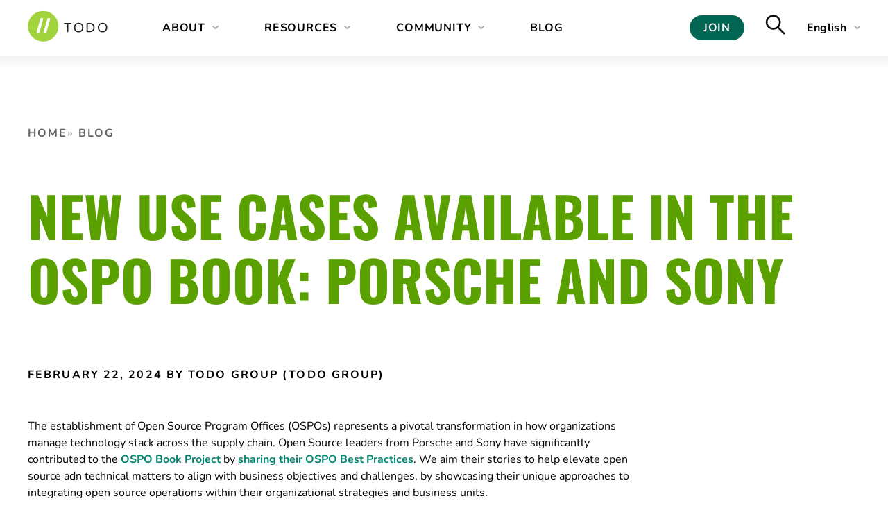

--- FILE ---
content_type: text/html; charset=UTF-8
request_url: https://todogroup.org/blog/cases-porsche-sony-ospo-book/
body_size: 4704
content:
<!doctype html><html lang=en><head><meta charset=utf-8><meta name=viewport content="width=device-width,initial-scale=1"><meta http-equiv=Content-Security-Policy content="upgrade-insecure-requests"><title>New Use Cases Available in the OSPO Book: Porsche and Sony | TODO Group // Talk openly, develop openly</title>
<meta name=description content="The establishment of Open Source Program Offices (OSPOs) represents a pivotal transformation in how organizations manage technology stack across the supply …"><link rel=preload href=/fonts/nunito-v25-latin-regular.woff2 as=font type=font/woff2 crossorigin><link rel=preload href=/fonts/oswald-v49-latin-700.woff2 as=font type=font/woff2 crossorigin><link rel=preload href=/fonts/nunito-v25-latin-700.woff2 as=font type=font/woff2 crossorigin><link rel=preload href=/fonts/nunito-v25-latin-800.woff2 as=font type=font/woff2 crossorigin><link rel=stylesheet href=/css/styles.d8d1e884c1f21ff33c36847ebfff26736334fbeaba5b10c099a286029dcf7a449faa03ff5fde69eb526c8e5cdb01bfc6ed589862983d669352d0266958687a9b.css integrity="sha512-2NHohMHyH/M8NoR+v/8mc2M0++q6WxDAmaKGAp3PekSfqgP/X95p61JsjlzbAb/G7ViYYpg9ZpNS0CZpWGh6mw==" media=all><meta property="og:url" content="https://todogroup.org/blog/cases-porsche-sony-ospo-book/"><meta property="og:site_name" content="TODO Group // Talk openly, develop openly"><meta property="og:title" content="New Use Cases Available in the OSPO Book: Porsche and Sony"><meta property="og:description" content="The establishment of Open Source Program Offices (OSPOs) represents a pivotal transformation in how organizations manage technology stack across the supply chain. Open Source leaders from Porsche and Sony have significantly contributed to the OSPO Book Project by sharing their OSPO Best Practices. We aim their stories to help elevate open source adn technical matters to align with business objectives and challenges, by showcasing their unique approaches to integrating open source operations within their organizational strategies and business units."><meta property="og:locale" content="en"><meta property="og:type" content="article"><meta property="article:section" content="blog"><meta property="article:published_time" content="2024-02-22T00:00:00-08:00"><meta property="article:modified_time" content="2024-02-22T00:00:00-08:00"><meta property="og:image" content="https://todogroup.org/img/todo-social-share.png"><meta name=twitter:card content="summary_large_image"><meta name=twitter:image content="https://todogroup.org/img/todo-social-share.png"><meta name=twitter:title content="New Use Cases Available in the OSPO Book: Porsche and Sony"><meta name=twitter:description content="The establishment of Open Source Program Offices (OSPOs) represents a pivotal transformation in how organizations manage technology stack across the supply chain. Open Source leaders from Porsche and Sony have significantly contributed to the OSPO Book Project by sharing their OSPO Best Practices. We aim their stories to help elevate open source adn technical matters to align with business objectives and challenges, by showcasing their unique approaches to integrating open source operations within their organizational strategies and business units."><meta property="article:published_time" content="2024-02-22"><meta property="article:modified_time" content=" 2024-02-22"><link rel=icon href=https://todogroup.org/favicon.ico sizes=32x32><link rel=icon type=image/svg+xml href=https://todogroup.org/favicon.svg><link rel=apple-touch-icon href=https://todogroup.org/apple-touch-icon.png><link rel=icon type=image/png sizes=32x32 href=https://todogroup.org/favicon-32x32.png><style>@media not screen and (min-width:515px) and (max-height:615px){:target{scroll-margin-top:80px}@media(min-width:1000px){:target{scroll-margin-top:100px}}}</style></head><body class="blog page-page"><a class=skip-link href=#content>Skip to content</a><header class="header sticky"><div class="container wrap"><a class=logo-link href=https://todogroup.org/><img class=logo width=150 height=40 src=https://todogroup.org/img/todo-logo-on-white.svg alt="TODO Group // Talk openly, develop openly"></a><nav class=main-menu><ul class=main-menu__wrapper><li class="top-menu-item menu-item-has-children"><a href=# class=menu-link>About</a><div class=sub-menu><ul class=sub-menu__nav><li class=menu-item><a href=/about/about-us/ class=menu-link>About TODO Group
<span class=menu-item__description>The mission of the project and its community</span></a></li><li class=menu-item><a href=/about/steering-committee/ class=menu-link>Steering Committee
<span class=menu-item__description>The people who define TODO's goals and provide stewardship in the community</span></a></li><li class=menu-item><a href=/about/members/ class=menu-link>Members
<span class=menu-item__description>The organizations supporting OSPO adoption worldwide</span></a></li><li class=menu-item><a href=/about/associates/ class=menu-link>Associates
<span class=menu-item__description>Projects, communities & foundations supporting TODO and OSPO</span></a></li><li class=menu-item><a href=/about/charter/ class=menu-link>Member Charter
<span class=menu-item__description>Charter of The TODO Group General Members (GM) and Steering Committee (SC)</span></a></li><li class=menu-item><a href=/about/code-of-conduct/ class=menu-link>Code of Conduct
<span class=menu-item__description>Values that make TODO a welcoming and safe community</span></a></li><li class=menu-item><a href=/about/faqs/ class=menu-link>Q&amp;A
<span class=menu-item__description>Frequently Asked Questions</span></a></li></ul></div></li><li class="top-menu-item menu-item-has-children"><a href=# class=menu-link>Resources</a><div class=sub-menu><ul class=sub-menu__nav><li class=menu-item><a href=/resources/glossary/ class=menu-link>Glossary
<span class=menu-item__description>Common terms and definitions of OSPO</span></a></li><li class=menu-item><a href=/resources/studies/ class=menu-link>Studies
<span class=menu-item__description>Maturity model, surveys, and reports to help your OSPO journey</span></a></li><li class=menu-item><a href=/resources/mindmap/ class=menu-link>MindMap
<span class=menu-item__description>Responsibilities, roles, behavior, and team sizes within OSPOs</span></a></li><li class=menu-item><a href=/resources/training/ class=menu-link>Training Modules
<span class=menu-item__description>Free and open courses covering everything you need to know</span></a></li><li class=menu-item><a href=/resources/bof/ class=menu-link>BoF
<span class=menu-item__description>Birds of a Feather (BoF) sessions from past events</span></a></li><li class=menu-item><a href=/resources/book/ class=menu-link>Book
<span class=menu-item__description>Source of knowledge for organizations developing open source management strategies</span></a></li><li class=menu-item><a href=/resources/guides/ class=menu-link>Guides
<span class=menu-item__description>Open source program management best practices for organizations</span></a></li><li class=menu-item><a href=/resources/case-studies/ class=menu-link>Case Studies
<span class=menu-item__description>Real case studies showcasing the impact of OSPOs on organizations worldwide</span></a></li><li class=menu-item><a href=/resources/guidebook/ class=menu-link>Brand Guidebook
<span class=menu-item__description>TODO Brand Guidebook and visual identity</span></a></li></ul></div></li><li class="top-menu-item menu-item-has-children"><a href=# class=menu-link>Community</a><div class=sub-menu><ul class=sub-menu__nav><li class=menu-item><a href=/community/get-started/ class=menu-link>Get started
<span class=menu-item__description>Helpful onboarding resources for the community and members</span></a></li><li class=menu-item><a href=/community/comms/ class=menu-link>Communication Channels
<span class=menu-item__description>Engage with the community via TODO chat, forum, and mailing list</span></a></li><li class=menu-item><a href=/community/meetings/ class=menu-link>Meetings and Calendar
<span class=menu-item__description>Join OSPOlogy monthly webinars and working group meetings</span></a></li><li class=menu-item><a href=/community/events/ class=menu-link>Events
<span class=menu-item__description>Explore events and roundtable meetings around the world</span></a></li><li class=menu-item><a href=/community/ambassadors/ class=menu-link>TODO Ambassadors
<span class=menu-item__description>Experienced practitioners helping others get started in OSPO and TODO</span></a></li><li class=menu-item><a href=/community/osponews/ class=menu-link>OSPONews
<span class=menu-item__description>The monthly OSPO newsletter</span></a></li></ul></div></li><li class=top-menu-item><a href=/blog/ class=menu-link>Blog</a></li></ul><div class=main-menu__cta-language-wrapper><a href=https://todogroup.org/join/ class="button main-menu-cta">Join</a><div class=main-menu__search-language-wrapper><a href=https://todogroup.org/search class=main-menu-search><svg width="30" height="31" viewBox="0 0 50 52" fill="none" xmlns="http://www.w3.org/2000/svg"><path opacity=".945" fill-rule="evenodd" clip-rule="evenodd" d="M45.381 50.122 28.404 33.357l3.1-3.14 16.978 16.765-3.1 3.14z" fill="#000"/><path opacity=".945" fill-rule="evenodd" clip-rule="evenodd" d="M19.372 6.63c-7.63.0-13.77 6.102-13.77 13.57.0 7.469 6.14 13.57 13.77 13.57 7.631.0 13.77-6.102 13.77-13.57S27.003 6.63 19.372 6.63zM1.19 20.2c0-9.957 8.167-17.982 18.182-17.982 10.016.0 18.182 8.025 18.182 17.982.0 9.958-8.166 17.983-18.182 17.983C9.357 38.183 1.19 30.158 1.19 20.2z" fill="#000"/></svg></a><div class="language-selector dropdown"><div class=dropdown-current><span class=dropdown-arrow><span class=dropdown-selected>English</span></span></div><nav class=dropdown-nav><ul class=dropdown-group><li><a href=/ja/>日本語</a></li><li><a href=/zh-cn/>简体中文</a></li></ul></nav></div></div></div></nav><button class=hamburger type=button aria-label="Toggle Menu">
<span class=hamburger-box><span class=hamburger-inner></span></span></button></div></header><section id=content class="container wrap" data-pagefind-body><header><nav class=breadcrumbs aria-label=breadcrumbs><ol class=breadcrumbs-list><li class=breadcrumb><a href=/>Home</a></li><li class=breadcrumb><a href=/blog/>Blog</a></li></ol></nav><h1 class=title>New Use Cases Available in the OSPO Book: Porsche and Sony</h1></header><article class=content><div class=blog-item__byline><p><span class=blog-item__date>February 22, 2024</span>
<span class=blog-item__author>by
TODO Group
(TODO Group)</span></p></div><p>The establishment of Open Source Program Offices (OSPOs) represents a pivotal transformation in how organizations manage technology stack across the supply chain.
Open Source leaders from Porsche and Sony have significantly contributed to the <a href=https://ospobook.todogroup.org>OSPO Book Project</a> by <a href=https://ospobook.todogroup.org/use-cases/>sharing their OSPO Best Practices</a>.
We aim their stories to help elevate open source adn technical matters to align with business objectives and challenges, by showcasing their unique approaches to integrating open source operations within
their organizational strategies and business units.</p><h2 id=porsche-anchoring-open-source-in-porsches-software-strategy>Porsche: Anchoring Open Source in Porsche&rsquo;s Software Strategy</h2><p>The establishment of an OSPO within Porsche underscores the company&rsquo;s commitment to leveraging open source as a cornerstone of its software strategy.
This strategic move is not just about adopting open source software but embedding it deeply into the company&rsquo;s fabric.</p><p>The Porsche OSPO operates with a clear structure, headed by a lead and organized into various streams. These include a contribution and InnerSource team, an in-house development team, a supplier
software development team, a vulnerability lifecycle team, and an architecture and development team. This structure is designed to foster innovation and efficiency across the Porsche software ecosystem.
Additionally, FOSS coordinators/ambassadors play a crucial role, acting as liaisons across different business units to ensure the seamless integration of open-source practices.</p><a href=https://ospobook.todogroup.org/use-cases/ class=button>Learn about Porsche Use Case</a><h2 id=sony-supporting-a-paradigm-shift-for-employees-and-management>Sony: Supporting a Paradigm Shift for Employees and Management</h2><p>Sony&rsquo;s approach to open source through its OSPO underscores a broader strategy to induce a paradigm shift with both, employees and management. The use case highlights the company&rsquo;s
strategy to embrace open source across its diverse business segments, including semiconductor, electronics, gaming, and picture industries.</p><p>Sony&rsquo;s OSPO is a testament to the company&rsquo;s foresight in recognizing the value of open source as a transformative wave. By integrating open source into its core business practices,
Sony aims to foster a culture of collaboration and openness, encouraging a more dynamic flow of innovation.</p><a href=https://ospobook.todogroup.org/use-cases/ class=button>Learn about Sony Use Case</a><h2 id=about-the-ospo-book-project>About the OSPO Book Project</h2><p>The OSPO Book now features <a href=https://ospobook.todogroup.org/07-chapter/>over 20 contributors from diverse fields and sectors</a>. This initiative and the community sustaining it aims to:</p><ul><li>Collaboratively create a knowledge base by referencing existing resources across the internet and filling gaps with new content.</li><li>Clarify for stakeholders and organizational teams engaging with OSPOs their value to the organization and ways they provide support to achieve their day-to-day tasks.</li></ul><p>If you&rsquo;d like to learn more about the OSPO book, we recommend reading this article about its <a href=https://todogroup.org/blog/ospo-book-2024-roadmap/>2024 roadmap and ways you can contribute to the project</a>.</p></article></section><footer class=footer><div class="container wrap"><div class=footer__menu-cta-wrapper><div class=footer__menu><div class=column><p class=top-menu-item>About</p><ul><li class=menu-item><a href=/about/about-us/ class=menu-link>About TODO Group</a></li><li class=menu-item><a href=/about/steering-committee/ class=menu-link>Steering Committee</a></li><li class=menu-item><a href=/about/members/ class=menu-link>Members</a></li><li class=menu-item><a href=/about/associates/ class=menu-link>Associates</a></li><li class=menu-item><a href=/about/charter/ class=menu-link>Member Charter</a></li><li class=menu-item><a href=/about/code-of-conduct/ class=menu-link>Code of Conduct</a></li><li class=menu-item><a href=/about/faqs/ class=menu-link>Q&amp;A</a></li></ul></div><div class=column><p class=top-menu-item>Resources</p><ul><li class=menu-item><a href=/resources/glossary/ class=menu-link>Glossary</a></li><li class=menu-item><a href=/resources/studies/ class=menu-link>Studies</a></li><li class=menu-item><a href=/resources/mindmap/ class=menu-link>MindMap</a></li><li class=menu-item><a href=/resources/training/ class=menu-link>Training Modules</a></li><li class=menu-item><a href=/resources/bof/ class=menu-link>BoF</a></li><li class=menu-item><a href=/resources/book/ class=menu-link>Book</a></li><li class=menu-item><a href=/resources/guides/ class=menu-link>Guides</a></li><li class=menu-item><a href=/resources/case-studies/ class=menu-link>Case Studies</a></li><li class=menu-item><a href=/resources/guidebook/ class=menu-link>Brand Guidebook</a></li></ul></div><div class=column><p class=top-menu-item>Community</p><ul><li class=menu-item><a href=/community/get-started/ class=menu-link>Get started</a></li><li class=menu-item><a href=/community/comms/ class=menu-link>Communication Channels</a></li><li class=menu-item><a href=/community/meetings/ class=menu-link>Meetings and Calendar</a></li><li class=menu-item><a href=/community/events/ class=menu-link>Events</a></li><li class=menu-item><a href=/community/ambassadors/ class=menu-link>TODO Ambassadors</a></li><li class=menu-item><a href=/community/osponews/ class=menu-link>OSPONews</a></li></ul></div><div class="column no-children-links"><p class=top-menu-item>&nbsp;</p><ul><li class=menu-item><a href=/blog/ class=menu-link>Blog</a></li></ul></div></div><div class=footer__cta><a href=https://todogroup.org/join/ class="button tertiary">Join TODO</a></div></div><div class=footer__logo-social-wrapper><a class=logo-link href=https://todogroup.org/><img loading=lazy class=logo width=150 height=40 src=https://todogroup.org/img/todo-logo-on-black.svg alt="TODO Group // Talk openly, develop openly"></a><ul class=social-links><li><a href=https://github.com/todogroup/todogroup.org title="TODO Group // Talk openly, develop openly on Github"><img loading=lazy width=31 height=31 src=/img/social-icons/github.svg alt="Github icon"></a></li><li><a href=https://landscape.todogroup.org title="TODO Group // Talk openly, develop openly on Landscape"><img loading=lazy width=31 height=31 src=/img/social-icons/landscape.svg alt="Landscape icon"></a></li><li><a href=https://www.linkedin.com/company/todo-group/ title="TODO Group // Talk openly, develop openly on Linkedin"><img loading=lazy width=31 height=31 src=/img/social-icons/linkedin.svg alt="Linkedin icon"></a></li><li><a href=https://social.lfx.dev/@todogroup title="TODO Group // Talk openly, develop openly on Mastodon"><img loading=lazy width=31 height=31 src=/img/social-icons/mastodon.svg alt="Mastodon icon"></a></li><li><a href=https://todogroup.org/index.xml title="TODO Group // Talk openly, develop openly on Rss"><img loading=lazy width=31 height=31 src=/img/social-icons/rss.svg alt="Rss icon"></a></li><li><a href=https://thetodogroup.slack.com title="TODO Group // Talk openly, develop openly on Slack"><img loading=lazy width=31 height=31 src=/img/social-icons/slack.svg alt="Slack icon"></a></li><li><a href=https://twitter.com/todogroup title="TODO Group // Talk openly, develop openly on X"><img loading=lazy width=31 height=31 src=/img/social-icons/x.svg alt="X icon"></a></li><li><a href=https://youtube.com/@ospology title="TODO Group // Talk openly, develop openly on Youtube"><img loading=lazy width=31 height=31 src=/img/social-icons/youtube.svg alt="Youtube icon"></a></li></ul></div><hr class=footer-hr><div class=copyright><p>All content licensed under <a href=https://creativecommons.org/licenses/by/4.0/>CC BY 4.0</a>, unless otherwise noted. All rights reserved. The Linux Foundation has registered trademarks and uses trademarks. For a list of trademarks of The Linux Foundation, please see our <a href=https://www.linuxfoundation.org/trademark-usage>Trademark Usage</a> page. Linux is a registered trademark of Linus Torvalds. <a href=https://www.linuxfoundation.org/privacy>Privacy Policy</a> and <a href=https://www.linuxfoundation.org/terms>Terms of Use</a>. <a href=https://github.com/cncf/dot-org-hugo-theme>Dot Org Theme</a> for Hugo by <a href=https://www.cncf.io>CNCF</a>.</p><div class=copyright__accessibility-git-wrapper><a target=_blank rel="noopener noreferrer" href=https://github.com/todogroup/todogroup.org/blob/main/content/en/blog/cases-porsche-sony-ospo-book.md class=nowrap>Edit this page on GitHub</a></div></div></div></footer><script defer src=https://todogroup.org/js/hoverintent.min.js></script><script defer src=https://todogroup.org/js/scripts.js></script></body></html>

--- FILE ---
content_type: text/css; charset=UTF-8
request_url: https://todogroup.org/css/styles.d8d1e884c1f21ff33c36847ebfff26736334fbeaba5b10c099a286029dcf7a449faa03ff5fde69eb526c8e5cdb01bfc6ed589862983d669352d0266958687a9b.css
body_size: 5749
content:
:root{--condensed-font-family: "Oswald", "Impact", "Arial Black", sans-serif, -apple-system, BlinkMacSystemFont, Roboto,
    Ubuntu;--rounded-font-family: "Nunito", -apple-system, BlinkMacSystemFont, "Segoe UI", Helvetica, Arial, sans-serif, Roboto,
    Ubuntu, "Apple Color Emoji", "Segoe UI Emoji", "Segoe UI Symbol";--text-color: var(--black);--black: #000000;--white: #ffffff;--link-color: var(--primary-600);--menu-link-color: var(--black);--menu-link-color-hover: var(--gray-800);--footer-link-color: var(--white);--footer-link-color-hover: var(--primary-400);--gutter: 25px;--container-width: 1200px;--content-width: 895px;--primary-400: #5aa100;--primary-500: #4d8307;--primary-600: #03856f;--primary-700: #016554;--primary-800: #003c32;--gray-200: #eaecf0;--gray-300: #e5e5e5;--gray-400: #e4e4e4;--gray-600: #b1b1b1;--gray-700: #767676;--gray-800: #5f6367;--pagefind-ui-text: var(--text-color) !important;--pagefind-ui-font: var(--rounded-font-family) !important}/*! modern-normalize v2.0.0 | MIT License | https://github.com/sindresorhus/modern-normalize */*,::before,::after{box-sizing:border-box}html{line-height:1.5;-webkit-text-size-adjust:100%;tab-size:4}body{margin:0}hr{height:0;color:inherit}abbr[title]{-webkit-text-decoration:underline dotted;text-decoration:underline dotted}b,strong{font-weight:bolder}code,kbd,samp,pre{font-family:ui-monospace, SFMono-Regular, Consolas, 'Liberation Mono', Menlo, monospace;font-size:1em}small{font-size:80%}sub,sup{font-size:75%;line-height:0;position:relative;vertical-align:baseline}sub{bottom:-0.25em}sup{top:-0.5em}table{text-indent:0;border-color:inherit}button,input,optgroup,select,textarea{font-family:inherit;font-size:100%;line-height:1.15;margin:0}button,select{text-transform:none}button,[type='button'],[type='reset'],[type='submit']{appearance:button}::-moz-focus-inner{border-style:none;padding:0}:-moz-focusring{outline:1px dotted ButtonText}:-moz-ui-invalid{box-shadow:none}legend{padding:0}progress{vertical-align:baseline}::-webkit-inner-spin-button,::-webkit-outer-spin-button{height:auto}[type='search']{appearance:textfield;-webkit-appearance:textfield;outline-offset:-2px}::-webkit-search-decoration{-webkit-appearance:none}::-webkit-file-upload-button{-webkit-appearance:button;font:inherit}summary{display:list-item}.screen-reader-text,.assistive-text,.sr-text{position:absolute !important;clip:rect(1px, 1px, 1px, 1px);overflow:hidden;height:1px;width:1px}.skip-link{border:0;clip:rect(1px, 1px, 1px, 1px);clip-path:inset(50%);height:1px;margin:-1px;overflow:hidden;position:absolute;width:1px;word-wrap:normal;transition:none;background-color:#f1f1f1;border-radius:3px;color:#000000;font-size:0.875rem;font-weight:bold;padding:15px 23px 14px;text-decoration:none}.skip-link:focus{clip:auto !important;clip-path:none;display:block;height:auto;line-height:normal;left:5px;top:5px;width:auto;z-index:999999;filter:drop-shadow(0 0 2px 2px rgba(0,0,0,0.6))}#maincontent[tabindex="-1"]:focus{outline:0}@font-face{font-display:fallback;font-family:"Oswald";font-style:normal;font-weight:700;src:url("/fonts/oswald-v49-latin-700.woff2") format("woff2")}@font-face{font-display:fallback;font-family:"Nunito";font-style:normal;font-weight:400;src:url("/fonts/nunito-v25-latin-regular.woff2") format("woff2")}@font-face{font-display:fallback;font-family:"Nunito";font-style:italic;font-weight:400;src:url("/fonts/nunito-v25-latin-italic.woff2") format("woff2")}@font-face{font-display:fallback;font-family:"Nunito";font-style:normal;font-weight:700;src:url("/fonts/nunito-v25-latin-700.woff2") format("woff2")}@font-face{font-display:fallback;font-family:"Nunito";font-style:italic;font-weight:700;src:url("/fonts/nunito-v25-latin-700italic.woff2") format("woff2")}@font-face{font-display:fallback;font-family:"Nunito";font-style:normal;font-weight:800;src:url("/fonts/nunito-v25-latin-800.woff2") format("woff2")}@font-face{font-display:fallback;font-family:"Nunito";font-style:normal;font-weight:900;src:url("/fonts/nunito-v25-latin-900.woff2") format("woff2")}body{overscroll-behavior:none;height:auto;max-width:100%}body.has-menu-active{overflow:hidden;height:100%}.container{margin:auto;width:100%;max-width:100%}@media (min-width: calc(1200px + 25px + 25px)){.container{max-width:var(--container-width)}}.wrap{padding-left:12px;padding-right:12px}@media (min-width: 372px){.wrap{padding-left:var(--gutter);padding-right:var(--gutter)}}@media (min-width: calc(1200px + 25px + 25px)){.wrap{padding-left:0px;padding-right:0px}}.nowrap{white-space:nowrap}.ul-reset,.footer ul,.header ul{list-style-type:none;margin-block-start:0;margin-block-end:0;margin-inline-start:0;margin-inline-end:0}.ul-reset li,.footer ul li,.header ul li{margin-bottom:0}body{font-size:0.875em;font-weight:400;color:var(--text-color);font-family:var(--rounded-font-family);-webkit-font-smoothing:antialiased;-moz-osx-font-smoothing:grayscale}@media (min-width: 500px){body{font-size:1em}}.title{margin-block-start:70px;margin-block-end:50px}@media (min-width: calc(1200px + 25px + 25px)){.title{margin-block-start:100px;margin-block-end:80px}}h1,.h1{font-family:var(--condensed-font-family);font-weight:700;color:var(--primary-400);text-transform:uppercase;line-height:112.2%;font-size:44px}@media (min-width: 1000px){h1,.h1{line-height:115%;font-size:80px}}h2,.h2{font-family:var(--condensed-font-family);font-weight:700;color:var(--primary-400);text-transform:uppercase;line-height:120%;font-size:34px;margin-block-start:50px;margin-block-end:30px}@media (min-width: 1000px){h2,.h2{line-height:115%;font-size:40px}}h3,.h3{font-family:var(--rounded-font-family);font-size:20px;line-height:150%;text-transform:none;margin-block-start:40px;margin-block-end:25px}@media (min-width: 1000px){h3,.h3{font-size:30px}}h4,.h4{font-family:var(--rounded-font-family);font-weight:900;font-size:16px;line-height:150%;text-transform:uppercase;letter-spacing:2.4px;margin-block-start:28px;margin-block-end:18px}@media (min-width: 1000px){h4,.h4{font-size:18px}}h5,.h5{font-family:var(--rounded-font-family);font-size:14px;text-transform:uppercase;letter-spacing:0.8px;margin-block-start:25px;margin-block-end:16px}@media (min-width: 1000px){h5,.h5{font-size:16px}}h6,.h6{font-family:var(--rounded-font-family);text-transform:uppercase;font-weight:800;font-size:12px;letter-spacing:0.8px;margin-block-start:20px;margin-block-end:14px}@media (min-width: 1000px){h6,.h6{font-size:14px}}p+p,ul+p,ol+p{margin-top:24px}a{font-weight:700;color:var(--primary-600)}a:hover{color:var(--primary-700)}li{margin-bottom:10px}li:last-child{margin-bottom:0}blockquote{margin-block-start:30px;margin-block-end:30px;border-left:4px solid var(--primary-400);font-size:16px;padding-block-start:4px;padding-block-end:4px;margin-inline-start:0;margin-inline-end:0;padding-left:20px}@media (min-width: calc(1200px + 25px + 25px)){blockquote{margin-block-start:50px;margin-block-end:50px}}@media (min-width: 1000px){blockquote{font-size:18px;margin-inline-start:20px;margin-inline-end:20px;padding-left:20px}}blockquote p{font-style:italic;margin-block-start:10px;margin-block-end:10px}.highlight pre{padding:20px}.header{width:100%;background:var(--white);z-index:20;position:relative}.header.sticky{position:sticky;top:0;left:0;right:0}@media (min-width: 515px) and (max-height: 615px){.header.sticky{position:relative}}.header:after{content:"";position:absolute;top:100%;width:100%;height:20px;z-index:10;background:linear-gradient(180deg, rgba(0,0,0,0.1) 0%, rgba(0,0,0,0) 100%)}@media (min-width: 1000px){.header:after{background:linear-gradient(180deg, rgba(0,0,0,0.05) 0%, rgba(0,0,0,0) 100%)}}.header>.container{display:flex;flex-direction:row;justify-content:space-between;align-items:center;align-content:center;height:60px}@media (min-width: 1000px){.header>.container{height:80px}}.header .logo{object-position:0 0;object-fit:contain;max-width:100px;max-height:40px}@media (min-width: 1000px){.header .logo{max-width:130px;max-height:50px}}.header .logo-link{display:inline-flex}.header .site-title-link{text-decoration:none;color:var(--primary-400);text-transform:uppercase;font-family:var(--condensed-font-family);font-weight:700;font-size:20px}@media (min-width: 1000px){.header .site-title-link{flex-shrink:0;font-size:22px}}@media (min-width: calc(1200px + 25px + 25px)){.header .site-title-link{font-size:28px}}.main-menu{background-color:white;padding-left:12px;padding-right:12px}@media (min-width: 372px){.main-menu{padding-left:var(--gutter);padding-right:var(--gutter)}}@media (min-width: 1000px){.main-menu{display:flex;align-items:center;width:100%;padding-left:0px;padding-right:0px;margin-left:clamp(50px, 5vw, 75px)}}@media (max-width: 999px){.main-menu{position:fixed;left:-100%;top:60px;bottom:0;z-index:5;width:100%;height:100%;overflow-y:scroll;padding-bottom:120px;transition:top 0.5s ease-in-out;transform-style:preserve-3d}}@media (max-width: 999px) and (prefers-reduced-motion: reduce){.main-menu{transition:none}}@media (max-width: 999px){.main-menu.is-active{left:0}}.main-menu__wrapper{margin-left:0;padding-left:0}@media (max-width: 999px){.main-menu__wrapper{padding-top:10px}}@media (min-width: 1000px){.main-menu__wrapper{display:flex}}.main-menu__wrapper a{display:block;color:var(--menu-link-color);text-decoration:none;font-family:var(--rounded-font-family);font-size:16px;font-style:normal;font-weight:700;line-height:1;letter-spacing:0.8px;transition:color 0.5s ease}@media (prefers-reduced-motion: reduce){.main-menu__wrapper a{transition:none}}.main-menu__wrapper a:hover{color:var(--menu-link-color-hover)}.main-menu__wrapper .menu-item{margin-bottom:25px}.main-menu__wrapper .menu-item:last-child{margin-bottom:0}.main-menu__wrapper .menu-item__description{color:var(--gray-700);display:block;font-weight:400;font-size:13px;line-height:130%;margin-top:10px;letter-spacing:0}@media (min-width: 1000px){.main-menu__cta-language-wrapper{margin-left:auto;display:flex;align-items:center}}.main-menu__search-language-wrapper{display:flex}@media (max-width: 999px){.main-menu__search-language-wrapper{flex-direction:row-reverse;align-items:flex-start;gap:40px}}.main-menu .main-menu-cta{width:100%;text-align:center;margin-bottom:0}@media (max-width: 999px){.main-menu .main-menu-cta{font-size:18px}}@media (min-width: 1000px){.main-menu .main-menu-cta{width:max-content;margin-top:0;margin-left:30px}}@media (max-width: 999px){.main-menu .language-selector{flex-shrink:0;flex-grow:1}}@media (min-width: 1000px){.main-menu .language-selector{margin-left:30px}}.main-menu .main-menu-search{display:block}.main-menu .main-menu-search svg{transition:filter 0.5s ease}@media (prefers-reduced-motion: reduce){.main-menu .main-menu-search svg{transition:none}}.main-menu .main-menu-search svg:hover{filter:invert(38%) sepia(7%) saturate(283%) hue-rotate(169deg) brightness(99%) contrast(94%)}@media (min-width: 1000px){.main-menu .main-menu-search svg{margin-left:30px}}@media (max-width: 999px){.main-menu .main-menu-search svg{margin-top:30px}}@media (min-width: 1000px){.main-menu .top-menu-item{margin-right:20px}}@media (min-width: calc(1200px + 25px + 25px)){.main-menu .top-menu-item{margin-right:60px}}.main-menu .top-menu-item>a{padding-top:25px;padding-bottom:25px;border-bottom:1px solid var(--gray-300);padding-right:5px;display:flex;align-items:center;justify-content:space-between;text-transform:uppercase}.main-menu .top-menu-item>a.is-open{border-width:4px}@media (min-width: 1000px){.main-menu .top-menu-item>a{border-bottom:0}}.main-menu .menu-item-has-children{position:relative}.main-menu .menu-item-has-children.is-open{transition:all 0.1s ease-out}@media (prefers-reduced-motion: reduce){.main-menu .menu-item-has-children.is-open{transition:none}}.main-menu .menu-item-has-children.is-open a::after{transition:transform 0.1s ease-in;transform:rotate(180deg) translateY(-50%)}@media (prefers-reduced-motion: reduce){.main-menu .menu-item-has-children.is-open a::after{transition:none}}@media (min-width: 1000px){.main-menu .menu-item-has-children.is-open a::after{margin-top:3px}}@media (min-width: 1000px){.main-menu .menu-item-has-children>a{cursor:default}}.main-menu .menu-item-has-children>a::after{display:inline-block;content:"";background-image:url("data:image/svg+xml,%3Csvg width='9' height='6' fill='none' xmlns='http://www.w3.org/2000/svg'%3E%3Cpath d='M1.21 1.078l3.395 3 3.395-3' stroke='%23b1b1b1' stroke-width='2' stroke-linecap='round'/%3E%3C/svg%3E");background-size:9px;height:6px;width:10px;background-repeat:no-repeat;transform:rotate(0deg);transform-origin:50% 0%;transition:all 0.2s ease-out}@media (prefers-reduced-motion: reduce){.main-menu .menu-item-has-children>a::after{transition:none}}@media (min-width: 1000px){.main-menu .menu-item-has-children>a::after{margin-left:10px}}.main-menu .menu-item-has-children.is-open .sub-menu,.main-menu .menu-item-has-children:focus>.sub-menu,.main-menu .menu-item-has-children:focus-within>.sub-menu{opacity:1;visibility:visible;overflow:visible;height:unset}.main-menu .sub-menu{display:none;padding-top:25px;padding-bottom:25px}@media (min-width: 1000px){.main-menu .sub-menu{padding-top:15px;padding-bottom:0;display:block;width:100%;position:absolute;left:0;right:0;top:100%;z-index:20;opacity:0;visibility:hidden;overflow:hidden;height:0;min-width:330px}}.main-menu .sub-menu__nav{margin-left:0;padding-left:0}@media (min-width: 1000px){.main-menu .sub-menu__nav{background-color:var(--white);border-radius:12px;border:1px solid var(--gray-200);box-shadow:0px 4px 6px -2px rgba(16,24,40,0.03), 0px 12px 16px -4px rgba(16,24,40,0.08);padding:20px}}.hamburger{padding:10px 0;cursor:pointer;transition-property:opacity;transition-duration:0.15s;transition-timing-function:linear;font:inherit;color:inherit;text-transform:none;background-color:transparent;border:0;margin:0;overflow:visible;display:flex;align-content:center;align-items:center;justify-content:center;z-index:10}@media (min-width: 1000px){.hamburger{display:none}}.hamburger:hover{opacity:1}.hamburger:hover .hamburger-inner,.hamburger:hover .hamburger-inner::before,.hamburger:hover .hamburger-inner::after{background-color:#535353}.hamburger.is-active .hamburger-inner{transform:rotate(225deg);transition-delay:0.12s;transition-timing-function:cubic-bezier(0.215, 0.61, 0.355, 1)}.hamburger.is-active .hamburger-inner::before{top:0;opacity:1;transition:top 0.1s ease-out, opacity 0.1s 0.12s ease-out}.hamburger.is-active .hamburger-inner::after{bottom:0;transform:rotate(-90deg);transition:bottom 0.1s ease-out,transform 0.22s 0.12s cubic-bezier(0.215, 0.61, 0.355, 1)}.hamburger.is-active .hamburger-inner,.hamburger.is-active .hamburger-inner::before,.hamburger.is-active .hamburger-inner::after{background-color:#000}.hamburger.is-active:hover{opacity:1}.hamburger.is-active:hover .hamburger-inner,.hamburger.is-active:hover .hamburger-inner::before,.hamburger.is-active:hover .hamburger-inner::after{background-color:#1f1f1f}.hamburger-box{width:26px;height:18px;display:inline-block;position:relative}.hamburger-inner{display:block;top:50%;margin-top:calc($hamburger-layer-height / -2);transition-duration:0.22s;transition-timing-function:cubic-bezier(0.55, 0.055, 0.675, 0.19)}@media (prefers-reduced-motion: reduce){.hamburger-inner{transition:none !important}}.hamburger-inner,.hamburger-inner::before,.hamburger-inner::after{width:26px;height:3px;background-color:#000;position:absolute;transition-property:transform;transition-duration:0.15s;transition-timing-function:ease;will-change:transform, opacity}.hamburger-inner::before,.hamburger-inner::after{content:"";display:block}.hamburger-inner::before{top:-7px;transition:top 0.1s 0.25s ease-in, opacity 0.1s ease-in}.hamburger-inner::after{bottom:-7px;transition:bottom 0.1s 0.25s ease-in,transform 0.22s cubic-bezier(0.55, 0.055, 0.675, 0.19)}.dropdown{position:relative;border-radius:6px;background:#fff;font-weight:700;line-height:normal;font-size:16px;letter-spacing:0.32px;cursor:pointer;overflow:hidden;min-width:min-content;max-width:100%;margin-top:30px}@media (max-width: 999px){.dropdown{box-shadow:0px 0px 10px 0px rgba(0,0,0,0.1)}}@media (min-width: 1000px){.dropdown{margin-top:0}}@media (min-width: 1000px){.dropdown.is-expanded{margin-bottom:0;overflow:visible;z-index:30}}.dropdown.is-expanded .dropdown-nav{height:auto;min-width:min-content;top:100%;right:0}@media (min-width: 1000px){.dropdown.is-expanded .dropdown-nav{padding-top:30px;width:100px}}.dropdown.is-expanded .dropdown-arrow::after{transition:transform 0.1s ease-in;transform:rotate(180deg) translateY(-50%)}@media (prefers-reduced-motion: reduce){.dropdown.is-expanded .dropdown-arrow::after{transition:none}}.dropdown-current{position:relative;background:#fff;display:inline-flex;align-items:center;justify-content:space-between;width:100%}.dropdown-selected{width:100%;line-height:40px;vertical-align:middle;padding-right:20px;transition:color 0.5s ease}@media (min-width: 1000px){.dropdown-selected{padding-right:10px}}@media (prefers-reduced-motion: reduce){.dropdown-selected{transition:none}}.dropdown-selected:hover{color:var(--menu-link-color-hover)}.dropdown-arrow{width:100%;padding:0 10px 0 15px;display:inline-flex;align-items:center;justify-content:space-between}.dropdown-arrow::after{display:inline-block;content:"";background-image:url("data:image/svg+xml,%3Csvg width='9' height='6' fill='none' xmlns='http://www.w3.org/2000/svg'%3E%3Cpath d='M1.21 1.078l3.395 3 3.395-3' stroke='%23b1b1b1' stroke-width='2' stroke-linecap='round'/%3E%3C/svg%3E");background-size:9px;height:6px;width:10px;background-repeat:no-repeat;transform:rotate(0deg);transform-origin:50% 0%;transition:all 0.2s ease-out}@media (prefers-reduced-motion: reduce){.dropdown-arrow::after{transition:none}}@media (min-width: 1000px){.dropdown-arrow{padding:0}}.dropdown-nav{height:0;overflow:hidden;transition:height 0.1s cubic-bezier(0.215, 0.61, 0.355, 1);will-change:height}@media (min-width: 1000px){.dropdown-nav{position:absolute;width:100%}}.dropdown-group{list-style:none;margin:0;padding:0}@media (min-width: 1000px){.dropdown-group{border:1px solid var(--gray-200);border-radius:12px;background-color:var(--white)}}.dropdown-nav li{position:relative}.dropdown-nav li a{padding:12px 10px 12px 15px;font-size:16px;font-style:normal;font-weight:700;line-height:24px;text-decoration:none;display:block;color:var(--gray-700)}.dropdown-nav li a:hover{color:var(--black)}@media (min-width: 1000px){.dropdown-nav li a{color:var(--black)}.dropdown-nav li a:hover{color:var(--gray-700)}}.footer{margin-top:70px;padding-top:60px;padding-bottom:60px;background-color:var(--black);color:var(--footer-link-color)}@media (min-width: 1000px){.footer{margin-top:100px}}@media (min-width: 1000px){.footer{padding-top:100px;padding-bottom:100px}}.footer a{color:var(--footer-link-color)}.footer a:hover{color:var(--footer-link-color-hover)}.footer ul{padding-inline-start:0}@media (min-width: 1000px){.footer__menu-cta-wrapper{display:flex;align-items:flex-start;margin-bottom:100px}}.footer__menu{display:none}@media (min-width: 1000px){.footer__menu{flex-shrink:0;flex-grow:1;display:grid;grid-template-columns:repeat(auto-fit, minmax(125px, 200px));gap:15px}.footer__menu a{font-size:13px;font-weight:400;text-decoration:none}.footer__menu .top-menu-item{font-size:15px;font-weight:800;margin-top:0;margin-bottom:20px}}@media (min-width: 1000px){.footer__cta{flex-grow:0}}.footer__cta a{width:100%;font-size:20px}@media (min-width: 1000px){.footer__cta a{width:max-content;margin:0;margin-left:20px}}@media (min-width: calc(1200px + 25px + 25px)){.footer__cta a{margin-left:40px}}.footer__logo-social-wrapper{display:flex;flex-wrap:wrap;align-items:center;justify-content:space-between}.footer .logo-link{display:none}@media (min-width: 1000px){.footer .logo-link{display:block}}.footer .social-links{margin-top:20px;display:flex;flex-wrap:wrap;align-items:center;justify-content:center;gap:20px}@media (min-width: 1000px){.footer .social-links{margin-top:0}}.footer .social-links a{display:flex;align-items:center;align-content:center;justify-content:center;padding:10px}.footer .social-links a:hover{opacity:0.8}.footer .copyright{font-size:11px;line-height:150%;letter-spacing:0.2px}@media (min-width: 1000px){.footer .copyright{display:flex;align-items:flex-end;justify-content:space-between}}.footer .copyright a{font-weight:800;text-decoration:none}@media (max-width: 999px){.footer .copyright__accessibility-git-wrapper{margin-top:20px}.footer .copyright__accessibility-git-wrapper a+a{border-left:1px solid white;padding-left:10px}.footer .copyright__accessibility-git-wrapper a:first-of-type{margin-right:10px}}@media (min-width: 1000px){.footer .copyright__accessibility-git-wrapper{display:flex;flex-direction:column;gap:10px;margin-left:80px;text-align:right}}.footer .copyright p{margin:0}.button{display:inline-block;padding:10px 20px;border-radius:47px;background-color:var(--primary-700);color:var(--white);text-transform:uppercase;text-decoration:none;line-height:1;text-align:center;letter-spacing:0.7px}.button:hover,.button:active{color:var(--white);background-color:var(--primary-800)}.button.secondary{background-color:var(--primary-400)}.button.secondary:hover,.button.secondary:active{color:var(--white);background-color:var(--primary-500)}.button.tertiary{background-color:var(--primary-400)}.button.tertiary:hover{color:var(--white);background-color:var(--primary-500)}.button.tertiary:active{color:var(--black);background-color:var(--white)}.button{margin-top:30px;margin-bottom:30px}@media (min-width: 1000px){.button{margin-top:50px;margin-bottom:50px}}.button+.button{margin-top:0;margin-bottom:30px}@media (min-width: 1000px){.button+.button{margin-top:0;margin-bottom:50px}}iframe{border-top-width:0;border-right-width:0;border-bottom-width:0;border-left-width:0;border-top-style:inset;border-right-style:inset;border-bottom-style:inset;border-left-style:inset}.responsive-iframe-wrapper{position:relative;padding-bottom:66.66%;height:0;overflow:hidden;background-color:var(--gray-200);margin-top:30px;margin-bottom:30px}@media (min-width: 1000px){.responsive-iframe-wrapper{margin-top:60px;margin-bottom:60px}}.responsive-iframe-wrapper iframe{position:absolute;top:0;left:0;width:100%;height:100%}img{margin:0;max-width:100%;height:auto}figure{margin-block-start:0;margin-block-end:0;margin-inline-start:0;margin-inline-end:0}figcaption{font-style:italic;font-size:14px;color:var(--gray-800)}hr{opacity:0.25;color:var(--black);margin-top:30px;margin-bottom:30px}@media (min-width: 1000px){hr{margin-top:60px;margin-bottom:60px}}.content>*{max-width:var(--content-width)}.content .full-width,.content div,.content iframe{width:100%;max-width:100%}.content img{max-width:100%}.content div.highlight{max-width:var(--content-width)}.content a{overflow-wrap:break-word;word-wrap:break-word;word-break:break-all;word-break:break-word;-webkit-hyphens:auto;hyphens:auto}.content ul ul{margin-top:12px}.accordions{display:flex;flex-direction:column;justify-content:center;align-items:center}.accordion{width:100%;overflow:hidden;border-bottom:1px solid var(--gray-600)}.accordion__title{position:relative;cursor:pointer;display:flex;justify-content:space-between;align-items:center}.accordion__title>h2{margin-block-start:0;margin-block-end:0;line-height:26px;font-size:20px;text-transform:none;color:var(--text-color);font-family:var(--rounded-font-family);font-style:normal;font-weight:700;padding-top:34px;padding-bottom:34px;margin-inline-end:34px}@media (min-width: 1000px){.accordion__title>h2{font-size:30px;line-height:50px}}@media (min-width: 1000px){.accordion__title>h2{padding-top:40px;padding-bottom:40px;margin-inline-end:40px}}.accordion__content{max-height:0;overflow:hidden;will-change:max-height;transition:all 0.25s ease-out;opacity:0}.accordion__content>*{max-width:var(--content-width)}.accordion__content p:first-child{margin-top:0}.accordion .cross{flex-grow:0;flex-shrink:0}.accordion .cross .vertical{opacity:1;transition:opacity 0.3s ease}.accordion__active .accordion__title .cross .vertical{opacity:0}.accordion__active .accordion__content{margin-bottom:34px;opacity:1}@media (min-width: 1000px){.accordion__active .accordion__content{margin-bottom:40px}}.blog-item{margin-bottom:50px}.blog-item:first-of-type{margin-top:50px}@media (min-width: 1000px){.blog-item{margin-bottom:80px}}.blog-item__title{margin-block-start:0;margin-block-end:0}.blog-item__title a{text-decoration:none}.blog-item__byline{margin-block-start:15px;margin-block-end:12px}.blog-item__byline p{margin-block-start:0;margin-block-end:0;color:#000;font-family:var(--rounded-font-family);font-size:14px;font-style:normal;font-weight:700;line-height:150%;letter-spacing:2.1px;text-transform:uppercase;margin-right:5px}@media (min-width: 600px){.blog-item__byline p{font-size:16px}}.blog-item__byline svg{fill:var(--primary-400);color:var(--primary-400)}.blog-item__author a{text-decoration:none}.blog-item__summary{margin-block-start:0;margin-block-end:0}.blog.page-page .blog-item__byline{margin-block-end:50px}.pagination{display:flex;list-style:none;border-radius:0.25rem;margin:20px 0;padding:0;justify-content:center}.page-link{position:relative;display:block;padding:0.75rem 1rem;margin-left:-1px;line-height:1.25;background-color:#fff}@media (max-width: 420px){.page-link{padding:0.75rem 0.75rem}}.homepage .page-link,.listing .page-link{background-color:#fff}.page-item.disabled .page-link{color:var(--gray-600);pointer-events:none;cursor:auto}.page-item.active .page-link{z-index:1;color:var(--black);border:1px solid var(--black)}.breadcrumbs{margin-block-start:70px;margin-block-end:0;font-family:var(--rounded-font-family)}@media (min-width: calc(1200px + 25px + 25px)){.breadcrumbs{margin-block-start:100px;margin-block-end:0}}.breadcrumbs-list{list-style-image:none;display:flex;align-items:baseline;gap:10px;flex-wrap:wrap;list-style:none;padding-inline-start:0}.breadcrumb{font-size:14px;font-style:normal;font-weight:700;line-height:150%;letter-spacing:2.1px;text-transform:uppercase}@media (min-width: 600px){.breadcrumb{font-size:16px}}.breadcrumb a{text-decoration:none;color:var(--gray-800)}.breadcrumb+.breadcrumb::before{content:"»";margin-right:5px;color:var(--gray-600)}.breadcrumbs+.title,.breadcrumbs+h1,.breadcrumbs+.h1{margin-block-start:20px;margin-block-end:50px}@media (min-width: calc(1200px + 25px + 25px)){.breadcrumbs+.title,.breadcrumbs+h1,.breadcrumbs+.h1{margin-block-start:50px;margin-block-end:80px}}table{width:100%;border-collapse:separate;border-spacing:0;border-top-left-radius:12px;border-top-right-radius:12px;border:1px #cccccc solid}table th{background-color:#e9e9e9;font-weight:700}table th:first-child,table td:first-child{border-top-left-radius:12px}table td,table th{padding:21px 35px;text-align:left;overflow:hidden}table th:last-child,table td:last-child{border-top-right-radius:12px}table tr td{border-bottom:1px #cccccc solid}table td:not(:last-child),table th:not(:last-child){border-right:1px #cccccc solid}.table-container{width:100%;max-width:100%;overflow-x:auto}.table-container thead th:first-child,.table-container tbody td:first-child{min-width:160px}.cards{display:grid;row-gap:32px;column-gap:3%;grid-template-columns:repeat(12, 1fr);margin-top:40px;margin-bottom:40px}.card{padding:40px 24px;border-radius:10px;background:var(--white);box-shadow:0px 0px 15px 0px rgba(0,0,0,0.15)}.card h2,.card h3{margin-block-start:0;margin-block-end:30px}.card h2 a,.card h3 a{text-decoration:none}.card .button{margin-top:0;margin-bottom:0}.columns{display:grid;row-gap:32px;column-gap:3%;grid-template-columns:repeat(12, 1fr);margin-top:40px;margin-bottom:40px}.columns-2>*{grid-column:span 12}@media (min-width: 800px){.columns-2>*{grid-column:span 6}}.columns-3>*{grid-column:span 12}@media (min-width: 600px){.columns-3>*{grid-column:span 6}}@media (min-width: 1000px){.columns-3>*{grid-column:span 4}}.columns-4>*{grid-column:span 12}@media (min-width: 600px){.columns-4>*{grid-column:span 6}}@media (min-width: 1000px){.columns-4>*{grid-column:span 3}}.toc{margin-top:30px;margin-bottom:30px}@media (min-width: 1000px){.toc{margin-top:60px;margin-bottom:60px}}.intro{font-size:1.6em;margin-bottom:1.6em}.lite-youtube-fallback{aspect-ratio:16 / 9;display:flex;justify-content:center;align-items:center;flex-direction:column;gap:1em;padding:1em;background-color:#000;color:#fff;text-decoration:none}.lite-youtube-fallback::before{display:block;content:"";border:solid transparent;border-width:2em 0 2em 3em;border-left-color:red}.lite-youtube-fallback:hover::before{border-left-color:#fff}.lite-youtube-fallback:focus{outline:2px solid red}lite-youtube{margin-top:30px;margin-bottom:30px}@media (min-width: 1000px){lite-youtube{margin-top:60px;margin-bottom:60px}}lite-youtube+lite-youtube{margin-top:0}@media (min-width: 1000px){lite-youtube+lite-youtube{margin-top:0}}


--- FILE ---
content_type: image/svg+xml
request_url: https://todogroup.org/img/social-icons/x.svg
body_size: 68
content:
<svg width="34" height="33" viewBox="0 0 34 33" fill="none" xmlns="http://www.w3.org/2000/svg">
<path d="M1.05642 1.69745L13.4316 18.2442L0.978271 31.6974H3.78101L14.6839 19.919L23.4931 31.6974H33.0309L19.9595 14.2199L31.5509 1.69745H28.7482L18.7072 12.5452L10.5943 1.69745H1.05642ZM5.17806 3.76195H9.55977L28.9086 29.6326H24.5269L5.17806 3.76195Z" fill="white"/>
</svg>


--- FILE ---
content_type: image/svg+xml
request_url: https://todogroup.org/img/social-icons/slack.svg
body_size: 697
content:
<svg width="33" height="33" viewBox="0 0 33 33" fill="none" xmlns="http://www.w3.org/2000/svg">
<g clip-path="url(#clip0_1965_30972)">
<path d="M10.2825 19.7599C10.2825 20.4064 10.0257 21.0264 9.56854 21.4835C9.11142 21.9406 8.49144 22.1974 7.84497 22.1974C7.19851 22.1974 6.57852 21.9406 6.1214 21.4835C5.66428 21.0264 5.40747 20.4064 5.40747 19.7599C5.40747 18.3849 6.46997 17.3224 7.84497 17.3224H10.2825V19.7599ZM11.47 19.7599C11.47 19.1135 11.7268 18.4935 12.1839 18.0364C12.641 17.5793 13.261 17.3224 13.9075 17.3224C14.5539 17.3224 15.1739 17.5793 15.631 18.0364C16.0882 18.4935 16.345 19.1135 16.345 19.7599V25.8224C16.345 26.4689 16.0882 27.0889 15.631 27.546C15.1739 28.0031 14.5539 28.2599 13.9075 28.2599C13.261 28.2599 12.641 28.0031 12.1839 27.546C11.7268 27.0889 11.47 26.4689 11.47 25.8224V19.7599Z" fill="white"/>
<path d="M13.9075 10.0099C13.261 10.0099 12.641 9.75314 12.1839 9.29602C11.7268 8.8389 11.47 8.21891 11.47 7.57245C11.47 6.92598 11.7268 6.306 12.1839 5.84888C12.641 5.39176 13.261 5.13495 13.9075 5.13495C15.2825 5.13495 16.345 6.19745 16.345 7.57245V10.0099H13.9075ZM13.9075 11.1974C14.5539 11.1974 15.1739 11.4543 15.631 11.9114C16.0882 12.3685 16.345 12.9885 16.345 13.6349C16.345 14.2814 16.0882 14.9014 15.631 15.3585C15.1739 15.8156 14.5539 16.0724 13.9075 16.0724H7.84497C7.19851 16.0724 6.57852 15.8156 6.1214 15.3585C5.66428 14.9014 5.40747 14.2814 5.40747 13.6349C5.40747 12.9885 5.66428 12.3685 6.1214 11.9114C6.57852 11.4543 7.19851 11.1974 7.84497 11.1974H13.9075Z" fill="white"/>
<path d="M23.6575 13.6349C23.6575 12.9885 23.9143 12.3685 24.3714 11.9114C24.8285 11.4543 25.4485 11.1974 26.095 11.1974C26.7414 11.1974 27.3614 11.4543 27.8185 11.9114C28.2757 12.3685 28.5325 12.9885 28.5325 13.6349C28.5325 15.0099 27.47 16.0724 26.095 16.0724H23.6575V13.6349ZM22.47 13.6349C22.47 14.2814 22.2132 14.9014 21.756 15.3585C21.2989 15.8156 20.6789 16.0724 20.0325 16.0724C19.386 16.0724 18.766 15.8156 18.3089 15.3585C17.8518 14.9014 17.595 14.2814 17.595 13.6349V7.57245C17.595 6.92598 17.8518 6.30599 18.3089 5.84888C18.766 5.39176 19.386 5.13495 20.0325 5.13495C20.6789 5.13495 21.2989 5.39176 21.756 5.84888C22.2132 6.30599 22.47 6.92598 22.47 7.57245V13.6349Z" fill="white"/>
<path d="M20.0325 23.3849C20.6789 23.3849 21.2989 23.6418 21.756 24.0989C22.2132 24.556 22.47 25.176 22.47 25.8224C22.47 26.4689 22.2132 27.0889 21.756 27.546C21.2989 28.0031 20.6789 28.2599 20.0325 28.2599C18.6575 28.2599 17.595 27.1974 17.595 25.8224V23.3849H20.0325ZM20.0325 22.1974C19.386 22.1974 18.766 21.9406 18.3089 21.4835C17.8518 21.0264 17.595 20.4064 17.595 19.7599C17.595 19.1135 17.8518 18.4935 18.3089 18.0364C18.766 17.5793 19.386 17.3224 20.0325 17.3224H26.095C26.7414 17.3224 27.3614 17.5793 27.8185 18.0364C28.2757 18.4935 28.5325 19.1135 28.5325 19.7599C28.5325 20.4064 28.2757 21.0264 27.8185 21.4835C27.3614 21.9406 26.7414 22.1974 26.095 22.1974H20.0325Z" fill="white"/>
</g>
<defs>
<clipPath id="clip0_1965_30972">
<rect width="32" height="32" fill="white" transform="translate(0.969971 0.697449)"/>
</clipPath>
</defs>
</svg>


--- FILE ---
content_type: image/svg+xml
request_url: https://todogroup.org/img/social-icons/mastodon.svg
body_size: 1482
content:
<svg width="33" height="33" viewBox="0 0 33 33" fill="none" xmlns="http://www.w3.org/2000/svg">
<path d="M15.8429 2.69745C16.4062 2.69745 16.9695 2.69745 17.5329 2.69745C17.5766 2.70401 17.6203 2.71522 17.6641 2.71632C18.8664 2.74393 20.0655 2.8235 21.2598 2.97006C22.3071 3.09858 23.3431 3.28533 24.3608 3.5749C25.3185 3.84752 26.1812 4.28474 26.9063 4.9943C28.2795 6.33741 29.0234 8.00044 29.3357 9.88796C29.3748 10.1248 29.4076 10.3624 29.4435 10.5997V14.7833C29.436 14.8276 29.4239 14.8719 29.4218 14.9167C29.3628 16.2142 29.2587 17.5072 29.0645 18.7913C28.9961 19.2449 28.9373 19.7018 28.7375 20.1235C28.4056 20.8237 27.904 21.3815 27.3197 21.8655C26.0927 22.8813 24.6873 23.5225 23.1499 23.8553C22.5096 23.9939 21.8553 24.079 21.2029 24.1451C20.2297 24.2438 19.2537 24.324 18.277 24.3756C17.303 24.427 16.3295 24.3672 15.3581 24.2769C14.2585 24.1749 13.1662 24.024 12.0819 23.8124C11.7844 23.7541 11.488 23.6907 11.158 23.6229C11.1921 23.9742 11.2103 24.3103 11.2597 24.6417C11.382 25.4609 11.6875 26.1904 12.3155 26.748C12.8099 27.1868 13.399 27.4263 14.0273 27.5792C14.7127 27.746 15.4118 27.7925 16.1125 27.837C17.6311 27.9338 19.1293 27.799 20.6109 27.4548C20.8877 27.3905 21.1624 27.3164 21.4478 27.2442C21.4824 27.9907 21.5176 28.7274 21.5474 29.4643C21.5487 29.5004 21.5109 29.5561 21.4771 29.5725C21.3164 29.6513 21.153 29.7259 20.9864 29.7907C19.7205 30.2824 18.4047 30.5378 17.0578 30.6447C16.8494 30.6614 16.6409 30.6799 16.4325 30.6974H14.9839C14.9045 30.6887 14.8254 30.6778 14.7457 30.6717C14.4471 30.6493 14.1477 30.6357 13.85 30.6056C12.7058 30.4899 11.5789 30.2766 10.4651 29.9862C9.11522 29.6343 7.92764 28.9926 6.95521 27.9634C6.13649 27.0966 5.56429 26.0737 5.14233 24.9586C4.5425 23.374 4.26137 21.7176 4.09317 20.0373C3.96924 18.7992 3.91505 17.5567 3.89627 16.3126C3.89547 16.2587 3.88447 16.2049 3.8783 16.1513C3.8783 14.611 3.8783 13.0705 3.8783 11.5302C3.885 11.481 3.89385 11.4323 3.89788 11.3828C3.92685 11.0244 3.94241 10.6645 3.98506 10.308C4.14763 8.94434 4.54491 7.66029 5.26867 6.493C5.86233 5.5357 6.60674 4.72661 7.57569 4.15732C8.18383 3.80021 8.85742 3.60799 9.53424 3.43873C11.2637 3.00643 13.0272 2.8369 14.8007 2.75104C15.1481 2.73409 15.4955 2.71604 15.8429 2.69827V2.69745ZM16.6857 10.3626C16.4612 9.97847 16.2498 9.60961 16.0314 9.24512C15.6446 8.59872 15.125 8.09943 14.442 7.79017C13.7741 7.48775 13.0696 7.39834 12.3464 7.45084C10.78 7.56459 9.64959 8.34224 8.9709 9.78625C8.58031 10.6172 8.47543 11.51 8.47462 12.4192C8.47247 14.8027 8.47382 17.1859 8.47409 19.5695C8.47409 19.6179 8.47864 19.666 8.48133 19.7169H11.3458V19.5323C11.3458 17.2491 11.3415 14.9659 11.3503 12.6827C11.3517 12.3393 11.3839 11.989 11.4552 11.6541C11.5912 11.0162 11.9528 10.5486 12.5991 10.3982C12.8942 10.3296 13.2131 10.3129 13.5155 10.3405C14.266 10.4089 14.7763 10.8237 15.0386 11.5485C15.1937 11.977 15.2527 12.4219 15.2538 12.8752C15.257 14.165 15.2556 15.4546 15.2559 16.7443C15.2559 16.7979 15.2559 16.8513 15.2559 16.9111H18.1147C18.1147 16.8472 18.1147 16.7933 18.1147 16.7394C18.1153 15.4633 18.1072 14.1872 18.1214 12.9116C18.1255 12.5591 18.166 12.2009 18.2419 11.8572C18.383 11.2188 18.7084 10.7083 19.3391 10.4594C19.7063 10.3145 20.0896 10.2924 20.4746 10.3359C21.1841 10.416 21.6576 10.8021 21.8784 11.5012C21.9991 11.8838 22.0211 12.2781 22.0211 12.6756C22.0206 14.9725 22.0216 17.2693 22.0187 19.5662C22.0187 19.6843 22.0388 19.7313 22.1702 19.7303C23.0287 19.7237 23.8871 19.727 24.7455 19.727C24.789 19.727 24.8324 19.727 24.8928 19.727C24.8928 19.6668 24.8928 19.6225 24.8928 19.5785C24.8928 17.1859 24.892 14.7934 24.8931 12.4008C24.8933 11.6445 24.8145 10.9002 24.5615 10.1849C24.1757 9.09473 23.4941 8.26841 22.4441 7.79017C21.6812 7.44236 20.8764 7.37729 20.0553 7.48037C18.8675 7.62939 17.9532 8.2181 17.3295 9.26426C17.1165 9.62164 16.9089 9.98203 16.6852 10.3643L16.6857 10.3626Z" fill="white"/>
</svg>


--- FILE ---
content_type: application/javascript; charset=UTF-8
request_url: https://todogroup.org/js/scripts.js
body_size: 1451
content:
(function () {
    // Constants.
    const desktopBreakpoint = 1000;
    const animationSpeed = 1250;

    // DOM queries.
    const hamburger = document.querySelector('.hamburger');
    const mainMenu = document.querySelector('.main-menu');
    const menuItems = Array.from(document.querySelectorAll('.menu-item-has-children'));
    const menuSubs = Array.from(document.querySelectorAll('.sub-menu'));
    const menuHeadings = document.querySelectorAll('.menu-item-has-children > a');
    const dropdowns = document.querySelectorAll('.dropdown');

    // States.
    let closeMenuTimeout;
    let isMobile = window.innerWidth < desktopBreakpoint;
    let isAnimating = false;

    /**
     * 
     * Throttle
     * 
     * @param {*} func Function
     * @param {*} limit Milliseconds
     * @returns 
     */
    const throttle = (func, limit) => {
        let inThrottle;
        return function () {
            const args = arguments;
            const context = this;
            if (!inThrottle) {
                func.apply(context, args);
                inThrottle = true;
                setTimeout(() => inThrottle = false, limit);
            }
        }
    }
    /**
     * Slideup
     *
     * @param {*} target   Element
     * @param {*} duration Time in ms
     * @return {void}
     */
    const slideUp = (target, duration = 500) => {
        isAnimating = true;
        target.style.transitionProperty = 'height, margin, padding';
        target.style.transitionDuration = duration + 'ms';
        target.style.height = target.offsetHeight + 'px';
        target.offsetHeight;
        target.style.overflow = 'hidden';
        target.style.height = 0;
        target.style.paddingTop = 0;
        target.style.paddingBottom = 0;
        target.style.marginTop = 0;
        target.style.marginBottom = 0;
        window.setTimeout(
            () => {
                target.style.display = 'none';
                target.style.removeProperty('height');
                target.style.removeProperty('padding-top');
                target.style.removeProperty('padding-bottom');
                target.style.removeProperty('margin-top');
                target.style.removeProperty('margin-bottom');
                target.style.removeProperty('overflow');
                target.style.removeProperty('transition-duration');
                target.style.removeProperty('transition-property');
                isAnimating = false;
            },
            duration
        );
    };
    /**
     * Slide Down
     *
     * @param {*} target   Element.
     * @param {*} duration Time in ms.
     * @return {void}
     */
    const slideDown = (target, duration = 500) => {
        isAnimating = true;
        target.style.removeProperty('display');
        let display = window.getComputedStyle(target).display;
        if (display === 'none') {
            display = 'block';
        }
        target.style.display = display;
        const height = target.offsetHeight;
        target.style.overflow = 'hidden';
        target.style.height = 0;
        target.style.paddingTop = 0;
        target.style.paddingBottom = 0;
        target.style.marginTop = 0;
        target.style.marginBottom = 0;
        target.offsetHeight;
        target.style.transitionProperty = 'height, margin, padding';
        target.style.transitionDuration = duration + 'ms';
        target.style.height = height + 'px';
        target.style.removeProperty('padding-top');
        target.style.removeProperty('padding-bottom');
        target.style.removeProperty('margin-top');
        target.style.removeProperty('margin-bottom');
        window.setTimeout(
            () => {
                target.style.removeProperty('height');
                target.style.removeProperty('overflow');
                target.style.removeProperty('transition-duration');
                target.style.removeProperty('transition-property');
                isAnimating = false;
            },
            duration,
        );
    };
    /**
     * Toggle Slide
     *
     * @param {*} target   Element
     * @param {*} duration Time in ms
     * @return {Function} Slide toggle.
     */
    const slideToggle = (target, duration = 500) => {
        if (window.getComputedStyle(target).display === 'none') {
            return slideDown(target, duration);
        }
        return slideUp(target, duration);
    };

    // Menu functions.
    const startCloseMenuTimeout = () => {
        closeMenuTimeout = setTimeout(closeMenu, 50);
    };

    const stopCloseMenuTimeout = () => {
        clearTimeout(closeMenuTimeout);
    };

    const openMenu = (el) => {
        menuItems.forEach(item => {
            item.classList.remove('is-open')
            item.blur();
        });
        document.activeElement?.blur();
        el.classList.add('is-open');
        el.focus();
    };

    const closeMenu = () => {
        document.activeElement?.blur();
        menuItems.forEach(item => {
            item.classList.remove('is-open');
            item.blur();
        });
    };

    // Dropdown functions.
    const handleDropdownMouseIn = function () {
        if (!isMobile) {
            this.classList.add('is-expanded');
        }
    };

    const handleDropdownMouseOut = function () {
        if (!isMobile) {
            this.classList.remove('is-expanded');
        }
    };

    // Reset function.
    const resetMenusAndDropdowns = () => {
        // Close any open menus.
        menuItems.forEach(item => {
            item.classList.remove('is-open');
        });

        // Close any expanded dropdowns.
        dropdowns.forEach(dropdown => {
            dropdown.classList.remove('is-expanded');
        });
    };

    // Event handlers,
    const handleResize = throttle(() => {
        isMobile = window.innerWidth < desktopBreakpoint;
        if (!isMobile) {
            menuSubs.forEach(subMenu => subMenu.style.removeProperty('display'));
        }
        applyHoverIntent();
        applyDropdownListeners();

        // Reset menus and dropdowns.
        resetMenusAndDropdowns();
    }, 200);

    const handleHamburgerClick = (e) => {
        e.preventDefault();
        if (!isMobile) {
            return;
        }
        hamburger.classList.toggle('is-active');
        mainMenu.classList.toggle('is-active');
        document.body.classList.toggle('has-menu-active');
    };

    const handleHeadingClick = (e) => {
        if (isAnimating) {
            return;
        }
        if (isMobile) {
            e.preventDefault();
            const menuItem = e.target.parentNode;
            menuItem.classList.toggle('is-open');
            const subMenu = e.target.nextElementSibling;
            slideToggle(subMenu, animationSpeed);
        } else if (e.target.getAttribute('href') === '#') {
            e.preventDefault();
        }
    };

    const handleDropdownClick = function () {
        this.classList.toggle('is-expanded');
    };

    const handleEscapeKey = (e) => {
        if (e.keyCode == 27) {
            startCloseMenuTimeout();
        }
    };

    // Apply hover intent.
    const applyHoverIntent = () => {
        menuItems.forEach(item => {
            hoverintent(item, () => {
                if (isMobile) return;
                stopCloseMenuTimeout();
                openMenu(item);
            }, () => {
                if (isMobile) return;
                stopCloseMenuTimeout();
                startCloseMenuTimeout();
            }).options({
                sensitivity: 8,
                interval: 50,
            });
        });

        if (!isMobile) {
            menuSubs.forEach(element => {
                element.addEventListener('mouseenter', stopCloseMenuTimeout, false);
                element.addEventListener('mouseleave', startCloseMenuTimeout, false);
            });
            dropdowns.forEach(dropdown => {
                hoverintent(dropdown, handleDropdownMouseIn, handleDropdownMouseOut).options({
                    sensitivity: 8,
                    interval: 50,
                });
            });
        } else {
            dropdowns.forEach(dropdown => dropdown.addEventListener('click', handleDropdownClick));
        }
    };

    // Apply dropdown listeners.
    const applyDropdownListeners = () => {
        dropdowns.forEach(dropdown => {
            // Remove existing event listeners.
            dropdown.removeEventListener('click', handleDropdownClick);
            dropdown.removeEventListener('mouseover', handleDropdownMouseIn);
            dropdown.removeEventListener('mouseout', handleDropdownMouseOut);

            if (isMobile) {
                dropdown.addEventListener('click', handleDropdownClick);
            } else {
                hoverintent(dropdown, handleDropdownMouseIn, handleDropdownMouseOut).options({
                    sensitivity: 8,
                    interval: 50,
                });
            }
        });
    };

    // Initialize.
    document.addEventListener('DOMContentLoaded', () => {
        // Add event listeners.
        window.addEventListener('resize', handleResize);
        document.addEventListener('keydown', handleEscapeKey);
        hamburger?.addEventListener('click', handleHamburgerClick);
        menuHeadings.forEach(heading => heading.addEventListener('click', handleHeadingClick));

        // Apply hover intent.
        applyHoverIntent();

        // Apply dropdown listeners.
        applyDropdownListeners();
    });

}());


--- FILE ---
content_type: image/svg+xml
request_url: https://todogroup.org/img/social-icons/youtube.svg
body_size: 741
content:
<svg width="36" height="33" viewBox="0 0 36 33" fill="none" xmlns="http://www.w3.org/2000/svg">
<path d="M34.4276 9.49354C34.4276 9.49354 34.0937 7.01262 33.0808 5.91878C32.1823 4.95498 30.9622 4.40696 29.6857 4.39376C24.9445 4.03192 17.8314 4.03192 17.8314 4.03192H17.8164C17.8164 4.03192 10.7039 4.03192 5.96201 4.39654C4.68551 4.40981 3.46547 4.95781 2.56686 5.92155C1.55079 7.01262 1.22145 9.49354 1.22145 9.49354C1.01042 11.4287 0.897214 13.3745 0.882324 15.3225V18.0551C0.897212 20.0031 1.01042 21.9489 1.22145 23.8841C1.22145 23.8841 1.55079 26.3657 2.56751 27.4616C3.85618 28.8958 5.54985 28.848 6.30374 29.0012C9.01478 29.2785 17.8242 29.363 17.8242 29.363C17.8242 29.363 24.9438 29.3519 29.6857 28.9873C30.9622 28.9741 32.1823 28.4261 33.0808 27.4623C34.0969 26.3692 34.4276 23.8876 34.4276 23.8876C34.6382 21.9524 34.7512 20.0066 34.766 18.0586V15.3225C34.7512 13.3745 34.6382 11.4287 34.4276 9.49354ZM14.326 21.3664V11.2459L23.4817 16.3235L14.326 21.3664Z" fill="white"/>
</svg>


--- FILE ---
content_type: image/svg+xml
request_url: https://todogroup.org/img/social-icons/rss.svg
body_size: 201
content:
<svg width="33" height="33" viewBox="0 0 33 33" fill="none" xmlns="http://www.w3.org/2000/svg">
<path d="M8.56219 27.6178C10.103 27.6178 11.352 26.3687 11.352 24.8279C11.352 23.2871 10.103 22.0381 8.56219 22.0381C7.0214 22.0381 5.77234 23.2871 5.77234 24.8279C5.77234 26.3687 7.0214 27.6178 8.56219 27.6178Z" fill="white"/>
<path d="M5.69263 14.7844C12.7868 14.7844 18.6057 20.6032 18.6057 27.6974M27.6926 27.6974C27.6926 15.5815 17.8086 5.69745 5.69263 5.69745" stroke="white" stroke-width="5"/>
</svg>


--- FILE ---
content_type: image/svg+xml
request_url: https://todogroup.org/img/todo-logo-on-black.svg
body_size: 835
content:
<svg width="151" height="59" viewBox="0 0 151 59" fill="none" xmlns="http://www.w3.org/2000/svg">
<path d="M29.17 58.4798C45.1683 58.4798 58.1375 45.5106 58.1375 29.5122C58.1375 13.5139 45.1683 0.544678 29.17 0.544678C13.1716 0.544678 0.202393 13.5139 0.202393 29.5122C0.202393 45.5106 13.1716 58.4798 29.17 58.4798Z" fill="#A1D33C"/>
<path d="M22.0593 40.8717C21.5975 42.3801 20.9818 43.2112 18.9809 43.2112C17.257 43.2112 16.5182 42.5648 16.5182 41.4873C16.5182 41.1487 16.5798 40.7793 16.7029 40.4099L23.5985 16.2138C24.0602 14.6746 24.6759 13.8743 26.6461 13.8743C28.4007 13.8743 29.1703 14.5207 29.1703 15.5674C29.1703 15.9368 29.0472 16.3062 28.9548 16.7064L22.0593 40.8717Z" fill="white"/>
<path d="M35.2963 40.8717C34.8345 42.3801 34.2188 43.2112 32.2179 43.2112C30.494 43.2112 29.7552 42.5648 29.7552 41.4873C29.7552 41.1487 29.8168 40.7793 29.9399 40.4099L36.8355 16.2138C37.2972 14.6746 37.9129 13.8743 39.8831 13.8743C41.6377 13.8743 42.4073 14.5207 42.4073 15.5674C42.4073 15.9368 42.2842 16.3062 42.1918 16.7064L35.2963 40.8717Z" fill="white"/>
<path d="M76.762 39.5484C76.762 39.9178 76.762 40.1948 76.6081 40.4411C76.4542 40.6874 76.0848 40.8413 75.623 40.8413C75.1305 40.8413 74.7611 40.6874 74.6071 40.4411C74.4532 40.1948 74.4532 39.9178 74.4532 39.5484V25.3878H69.7433C69.4047 25.3878 69.1276 25.357 68.8813 25.2031C68.6659 25.0492 68.5427 24.7722 68.5427 24.372C68.5427 23.941 68.6659 23.6639 68.8813 23.51C69.1276 23.3561 69.4047 23.3253 69.7433 23.3253H81.4411C81.7798 23.3253 82.0568 23.3561 82.3031 23.51C82.5186 23.6639 82.6417 23.941 82.6417 24.3412C82.6417 24.7722 82.5186 25.0492 82.3031 25.2031C82.0568 25.357 81.7798 25.3878 81.4411 25.3878H76.762V39.5484Z" fill="white"/>
<path d="M96.5556 22.8936C102.035 22.8936 105.452 26.68 105.452 31.944C105.452 37.3004 101.943 41.056 96.4632 41.056C90.9837 41.056 87.5667 37.2696 87.5667 32.0056C87.5667 26.6492 91.0761 22.8936 96.5556 22.8936ZM96.5556 39.0551C100.527 39.0551 103.051 36.4692 103.051 31.9748C103.051 27.4496 100.465 24.8329 96.494 24.8329C92.5229 24.8329 89.9986 27.4188 89.9986 31.9132C89.9986 36.4692 92.5537 39.0551 96.5556 39.0551Z" fill="white"/>
<path d="M123.307 39.1171C121.152 40.5331 118.412 40.8409 116.011 40.8409C114.411 40.8409 113.087 40.7178 112.41 40.5023C111.732 40.2868 111.64 39.9174 111.64 39.1478V24.8642C111.64 24.0022 111.856 23.6328 112.902 23.4173C113.672 23.2634 114.995 23.1403 116.504 23.1403C119.305 23.1403 121.706 23.5097 123.584 24.8334C125.431 26.1263 126.847 28.3735 126.847 31.8829C126.816 35.7 125.154 37.8857 123.307 39.1171ZM113.98 38.7169C113.98 38.7169 114.872 38.84 116.381 38.84C118.751 38.84 124.415 38.5322 124.415 32.0368C124.415 29.3278 123.43 27.6039 122.045 26.5573C120.69 25.5106 118.936 25.1412 116.565 25.1412C114.903 25.1412 113.949 25.3259 113.949 25.3259V38.7169H113.98Z" fill="white"/>
<path d="M141.9 22.8936C147.38 22.8936 150.797 26.68 150.797 31.944C150.797 37.3004 147.288 41.056 141.808 41.056C136.329 41.056 132.912 37.2696 132.912 32.0056C132.942 26.6492 136.452 22.8936 141.9 22.8936ZM141.9 39.0551C145.872 39.0551 148.396 36.4692 148.396 31.9748C148.396 27.4496 145.81 24.8329 141.839 24.8329C137.868 24.8329 135.344 27.4188 135.344 31.9132C135.344 36.4692 137.929 39.0551 141.9 39.0551Z" fill="white"/>
</svg>


--- FILE ---
content_type: image/svg+xml
request_url: https://todogroup.org/img/social-icons/linkedin.svg
body_size: 169
content:
<svg width="33" height="33" viewBox="0 0 33 33" fill="none" xmlns="http://www.w3.org/2000/svg">
<g clip-path="url(#clip0_1965_30920)">
<path d="M30.1236 0.697449H2.85481C1.54856 0.697449 0.49231 1.7287 0.49231 3.0037V30.3849C0.49231 31.6599 1.54856 32.6974 2.85481 32.6974H30.1236C31.4298 32.6974 32.4923 31.6599 32.4923 30.3912V3.0037C32.4923 1.7287 31.4298 0.697449 30.1236 0.697449ZM9.98606 27.9662H5.23606V12.6912H9.98606V27.9662ZM7.61106 10.6099C6.08606 10.6099 4.85481 9.3787 4.85481 7.85995C4.85481 6.3412 6.08606 5.10995 7.61106 5.10995C9.12981 5.10995 10.3611 6.3412 10.3611 7.85995C10.3611 9.37245 9.12981 10.6099 7.61106 10.6099ZM27.7611 27.9662H23.0173V20.5412C23.0173 18.7724 22.9861 16.4912 20.5486 16.4912C18.0798 16.4912 17.7048 18.4224 17.7048 20.4162V27.9662H12.9673V12.6912H17.5173V14.7787H17.5798C18.2111 13.5787 19.7611 12.3099 22.0673 12.3099C26.8736 12.3099 27.7611 15.4724 27.7611 19.5849V27.9662V27.9662Z" fill="white"/>
</g>
<defs>
<clipPath id="clip0_1965_30920">
<rect width="32" height="32" fill="white" transform="translate(0.49231 0.697449)"/>
</clipPath>
</defs>
</svg>


--- FILE ---
content_type: image/svg+xml
request_url: https://todogroup.org/img/todo-logo-on-white.svg
body_size: 559
content:
<svg fill="none" height="57" viewBox="0 0 131 57" width="131" xmlns="http://www.w3.org/2000/svg"><path d="m25.3231 51.0146c13.8241 0 25.0306-11.2066 25.0306-25.0306s-11.2065-25.030631-25.0306-25.030631c-13.824 0-25.030558 11.206631-25.030558 25.030631s11.206558 25.0306 25.030558 25.0306z" fill="#a1d33c"/><path d="m19.1786 35.7994c-.399 1.3034-.931 2.0216-2.66 2.0216-1.4896 0-2.128-.5586-2.128-1.4896 0-.2926.0532-.6118.1596-.931l5.9584-20.9076c.399-1.33.931-2.0216 2.6334-2.0216 1.5162 0 2.1812.5586 2.1812 1.463 0 .3192-.1064.6384-.1862.9842z" fill="#fff"/><path d="m30.6166 35.7994c-.399 1.3034-.931 2.0216-2.66 2.0216-1.4896 0-2.128-.5586-2.128-1.4896 0-.2926.0532-.6118.1596-.931l5.9584-20.9076c.399-1.33.931-2.0216 2.6334-2.0216 1.5162 0 2.1812.5586 2.1812 1.463 0 .3192-.1064.6384-.1862.9842z" fill="#fff"/><g fill="#231f20"><path d="m66.4469 34.6557c0 .3192 0 .5585-.133.7713s-.4522.3459-.8512.3459c-.4256 0-.7448-.1331-.8778-.3459s-.133-.4521-.133-.7713v-12.236h-4.0698c-.2926 0-.532-.0266-.7448-.1596-.1862-.133-.2926-.3724-.2926-.7182 0-.3724.1064-.6118.2926-.7448.2128-.133.4522-.1596.7448-.1596h10.108c.2926 0 .532.0266.7448.1596.1862.133.2926.3723.2926.7181 0 .3724-.1064.6119-.2926.7449-.2128.133-.4522.1596-.7448.1596h-4.0432z"/><path d="m83.5505 20.2649c4.7348 0 7.6874 3.2718 7.6874 7.8204 0 4.6284-3.0324 7.8736-7.7672 7.8736s-7.6874-3.2718-7.6874-7.8204c0-4.6284 3.0324-7.8736 7.7672-7.8736zm0 13.965c3.4314 0 5.6126-2.2344 5.6126-6.118 0-3.9102-2.2344-6.1712-5.6658-6.1712s-5.6126 2.2344-5.6126 6.118c0 3.9368 2.2078 6.1712 5.6658 6.1712z"/><path d="m106.666 34.2834c-1.862 1.2236-4.229 1.4896-6.304 1.4896-1.3834 0-2.5272-.1064-3.1124-.2926s-.665-.5054-.665-1.1704v-12.3424c0-.7448.1862-1.064 1.0906-1.2502.665-.133 1.8088-.2394 3.1118-.2394 2.421 0 4.496.3192 6.118 1.463 1.596 1.1172 2.82 3.059 2.82 6.0914-.027 3.2984-1.463 5.187-3.059 6.251zm-8.0598-.3458s.7714.1064 2.0748.1064c2.048 0 6.943-.266 6.943-5.8786 0-2.3408-.852-3.8304-2.049-4.7348-1.17-.9044-2.686-1.2236-4.734-1.2236-1.4368 0-2.2614.1596-2.2614.1596v11.571z"/><path d="m122.732 20.2649c4.735 0 7.688 3.2718 7.688 7.8204 0 4.6284-3.033 7.8736-7.767 7.8736-4.735 0-7.688-3.2718-7.688-7.8204.027-4.6284 3.059-7.8736 7.767-7.8736zm0 13.965c3.432 0 5.613-2.2344 5.613-6.118 0-3.9102-2.234-6.1712-5.666-6.1712-3.431 0-5.612 2.2344-5.612 6.118 0 3.9368 2.234 6.1712 5.665 6.1712z"/></g></svg>

--- FILE ---
content_type: image/svg+xml
request_url: https://todogroup.org/img/social-icons/landscape.svg
body_size: 523
content:
<svg width="33" height="33" viewBox="0 0 33 33" fill="none" xmlns="http://www.w3.org/2000/svg">
<g clip-path="url(#clip0_1965_30988)">
<path opacity="0.25" d="M27.5996 11.5793V5.70981H15.3276L11.4759 5.74278L11.443 5.70981H5.62292V11.5285L5.65589 11.5779L5.62292 15.4296V21.4488C7.89078 19.615 10.1422 17.7977 12.3922 15.9461C12.8427 15.5793 13.1422 15.5793 13.5597 16.0134C15.2108 17.7139 18.285 20.7208 19.9512 22.4049C20.3015 22.7716 26.2644 28.9433 27.5652 29.8774L27.5982 17.9804V11.5779L27.5996 11.5793Z" fill="white"/>
<path opacity="0.5" d="M30.0419 32.0875L29.5007 23.7126L24.645 18.8568L17.2507 26.2524V32.0875H30.0419Z" fill="white"/>
<path d="M27.5996 27.8005L16.2233 16.4255C13.8318 14.034 9.95541 14.034 7.56392 16.4255L3.11475 20.8747V27.8019H27.5996V27.8005Z" fill="#F9F7F7"/>
<path d="M11.476 29.4873V27.7029H5.62293V21.8334H1.22046V32.0876H11.476V29.4873ZM32.0007 21.8334H27.5652L27.5996 21.8664V27.7029H21.7795L21.7466 27.67V32.0876H32.0007V21.8334ZM3.02128 11.5793H5.6559L5.62293 11.5285V5.70981H11.4416L11.476 5.74278V1.30872H1.22046V11.5793H3.02128ZM21.7466 2.70844V5.70981H27.5996V11.5793H32.0007V1.30872H21.7466V2.70844Z" fill="white"/>
<path d="M11.476 2.70844V5.74278L15.3276 5.70981H21.7466V1.30872H11.476V2.70844ZM21.7466 27.67L17.8784 27.7029H11.476V32.0876H21.7466V27.67ZM29.8001 11.5793H27.5996V17.9818L27.5652 21.7496V21.8334H32.0007V11.5793H29.8001ZM3.02128 21.8334H5.62293V15.431L5.6559 11.5793H1.22046V21.8334H3.02128Z" fill="#E8E8E8"/>
<path d="M20.6518 8.19333C18.9293 8.19333 17.5543 9.56833 17.5845 11.2455C17.6147 12.9529 18.9746 14.2977 20.6669 14.2977C22.3592 14.2977 23.704 12.9076 23.704 11.2606C23.704 9.53811 22.3592 8.17822 20.6518 8.19333Z" fill="white"/>
</g>
<defs>
<clipPath id="clip0_1965_30988">
<rect width="32" height="32" fill="white" transform="translate(0.594116 0.697449)"/>
</clipPath>
</defs>
</svg>
